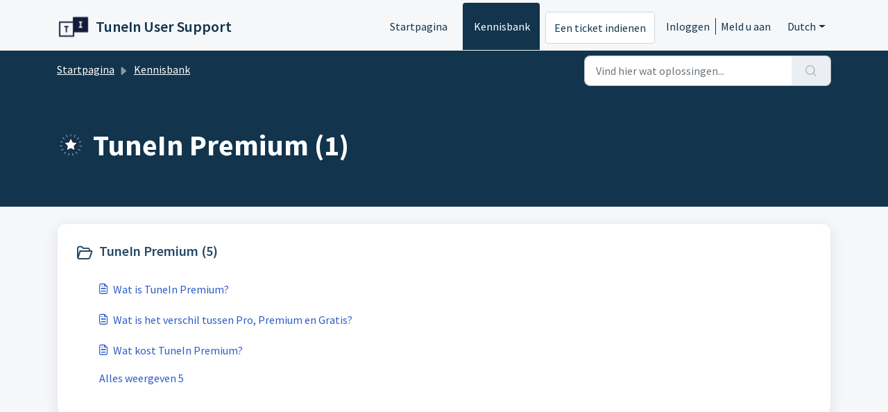

--- FILE ---
content_type: text/html; charset=utf-8
request_url: https://help.tunein.com/nl/support/solutions/151000218201
body_size: 5468
content:
<!DOCTYPE html>
<html lang="nl" data-date-format="non_us" dir="ltr">

<head>

  <meta name="csrf-param" content="authenticity_token" />
<meta name="csrf-token" content="ftaNhnBT+WFv2Wtn6i+xO/CgNhoNYdQ63wGQL0aE1hVdJZAB6ncT5/fKNLRJEs/TZi58bUNABnsn0PDj4SZgKA==" />

  <link rel='shortcut icon' href='https://s3.amazonaws.com/cdn.freshdesk.com/data/helpdesk/attachments/production/151085114122/fav_icon/sjvm4LYIgcAPVcy69pUdEu1gC1l_jUSR1Q.png' />

  <!-- Title for the page -->
<title> TuneIn Premium : TuneIn User Support </title>

<!-- Meta information -->

      <meta charset="utf-8" />
      <meta http-equiv="X-UA-Compatible" content="IE=edge,chrome=1" />
      <meta name="description" content= "" />
      <meta name="author" content= "" />
       <meta property="og:title" content="TuneIn Premium" />  <meta property="og:url" content="https://help.tunein.com/nl/support/solutions/151000218201" />  <meta property="og:image" content="https://s3.amazonaws.com/cdn.freshdesk.com/data/helpdesk/attachments/production/151085113756/logo/YubN7WqezOoIkG7LMYXBRKk6lM7LCOqeiw.png?X-Amz-Algorithm=AWS4-HMAC-SHA256&amp;amp;X-Amz-Credential=AKIAS6FNSMY2XLZULJPI%2F20260112%2Fus-east-1%2Fs3%2Faws4_request&amp;amp;X-Amz-Date=20260112T182038Z&amp;amp;X-Amz-Expires=604800&amp;amp;X-Amz-SignedHeaders=host&amp;amp;X-Amz-Signature=fcc2fc6ca0d7c4731232b97ddf337acd5089c8267297440c2e672e6b88b7f600" />  <meta property="og:site_name" content="TuneIn User Support" />  <meta property="og:type" content="article" />  <meta name="twitter:title" content="TuneIn Premium" />  <meta name="twitter:url" content="https://help.tunein.com/nl/support/solutions/151000218201" />  <meta name="twitter:image" content="https://s3.amazonaws.com/cdn.freshdesk.com/data/helpdesk/attachments/production/151085113756/logo/YubN7WqezOoIkG7LMYXBRKk6lM7LCOqeiw.png?X-Amz-Algorithm=AWS4-HMAC-SHA256&amp;amp;X-Amz-Credential=AKIAS6FNSMY2XLZULJPI%2F20260112%2Fus-east-1%2Fs3%2Faws4_request&amp;amp;X-Amz-Date=20260112T182038Z&amp;amp;X-Amz-Expires=604800&amp;amp;X-Amz-SignedHeaders=host&amp;amp;X-Amz-Signature=fcc2fc6ca0d7c4731232b97ddf337acd5089c8267297440c2e672e6b88b7f600" />  <meta name="twitter:card" content="summary" />  <link rel="canonical" href="https://help.tunein.com/nl/support/solutions/151000218201" />  <link rel='alternate' hreflang="de" href="https://help.tunein.com/de/support/solutions/151000218201"/>  <link rel='alternate' hreflang="en" href="https://help.tunein.com/en/support/solutions/151000218201"/>  <link rel='alternate' hreflang="es-LA" href="https://help.tunein.com/es-LA/support/solutions/151000218201"/>  <link rel='alternate' hreflang="fr" href="https://help.tunein.com/fr/support/solutions/151000218201"/>  <link rel='alternate' hreflang="it" href="https://help.tunein.com/it/support/solutions/151000218201"/>  <link rel='alternate' hreflang="ja-JP" href="https://help.tunein.com/ja-JP/support/solutions/151000218201"/>  <link rel='alternate' hreflang="ko" href="https://help.tunein.com/ko/support/solutions/151000218201"/>  <link rel='alternate' hreflang="nl" href="https://help.tunein.com/nl/support/solutions/151000218201"/>  <link rel='alternate' hreflang="pt-BR" href="https://help.tunein.com/pt-BR/support/solutions/151000218201"/>  <link rel='alternate' hreflang="pt-PT" href="https://help.tunein.com/pt-PT/support/solutions/151000218201"/>  <link rel='alternate' hreflang="ru-RU" href="https://help.tunein.com/ru-RU/support/solutions/151000218201"/>  <link rel='alternate' hreflang="sv-SE" href="https://help.tunein.com/sv-SE/support/solutions/151000218201"/>  <link rel='alternate' hreflang="tr" href="https://help.tunein.com/tr/support/solutions/151000218201"/>  <link rel='alternate' hreflang="zh-CN" href="https://help.tunein.com/zh-CN/support/solutions/151000218201"/>  <link rel='alternate' hreflang="zh-TW" href="https://help.tunein.com/zh-TW/support/solutions/151000218201"/> 

<!-- Responsive setting -->
<link rel="apple-touch-icon" href="https://s3.amazonaws.com/cdn.freshdesk.com/data/helpdesk/attachments/production/151085114122/fav_icon/sjvm4LYIgcAPVcy69pUdEu1gC1l_jUSR1Q.png" />
        <link rel="apple-touch-icon" sizes="72x72" href="https://s3.amazonaws.com/cdn.freshdesk.com/data/helpdesk/attachments/production/151085114122/fav_icon/sjvm4LYIgcAPVcy69pUdEu1gC1l_jUSR1Q.png" />
        <link rel="apple-touch-icon" sizes="114x114" href="https://s3.amazonaws.com/cdn.freshdesk.com/data/helpdesk/attachments/production/151085114122/fav_icon/sjvm4LYIgcAPVcy69pUdEu1gC1l_jUSR1Q.png" />
        <link rel="apple-touch-icon" sizes="144x144" href="https://s3.amazonaws.com/cdn.freshdesk.com/data/helpdesk/attachments/production/151085114122/fav_icon/sjvm4LYIgcAPVcy69pUdEu1gC1l_jUSR1Q.png" />
        <meta name="viewport" content="width=device-width, initial-scale=1.0, maximum-scale=5.0, user-scalable=yes" /> 

  <link rel="icon" href="https://s3.amazonaws.com/cdn.freshdesk.com/data/helpdesk/attachments/production/151085114122/fav_icon/sjvm4LYIgcAPVcy69pUdEu1gC1l_jUSR1Q.png" />

  <link rel="stylesheet" href="/assets/cdn/portal/styles/theme.css?FD003" nonce="gBVJRYJu/vY6m4QJFYETbg=="/>

  <style type="text/css" nonce="gBVJRYJu/vY6m4QJFYETbg=="> /* theme */ .portal--light {
              --fw-body-bg: #F5F7F9;
              --fw-header-bg: #F5F7F9;
              --fw-header-text-color: #12344D;
              --fw-helpcenter-bg: #12344D;
              --fw-helpcenter-text-color: #FFFFFF;
              --fw-footer-bg: #12344D;
              --fw-footer-text-color: #FFFFFF;
              --fw-tab-active-color: #12344D;
              --fw-tab-active-text-color: #FFFFFF;
              --fw-tab-hover-color: #FFFFFF;
              --fw-tab-hover-text-color: #12344D;
              --fw-btn-background: #FFFFFF;
              --fw-btn-text-color: #12344D;
              --fw-btn-primary-background: #12344D;
              --fw-btn-primary-text-color: #FFFFFF;
              --fw-baseFont: Source Sans Pro;
              --fw-textColor: #264966;
              --fw-headingsFont: Source Sans Pro;
              --fw-linkColor: #2C5CC5;
              --fw-linkColorHover: #021519;
              --fw-inputFocusRingColor: #EBEFF3;
              --fw-formInputFocusColor: #EBEFF3;
              --fw-card-bg: #FFFFFF;
              --fw-card-fg: #264966;
              --fw-card-border-color: #EBEFF3;
              --fw-nonResponsive: #F5F7F9;
              --bs-body-font-family: Source Sans Pro;
    } </style>

    <style type="text/css" nonce="gBVJRYJu/vY6m4QJFYETbg==">
      .fw-content a span {
  color: #2C5CC5 !important;
  text-decoration: underline !important;
}

.fw-content * {
  font-size: 18px !important;
}
    </style>
  <link href='https://fonts.googleapis.com/css?family=Source+Sans+Pro:regular,italic,600,700,700italic' rel='stylesheet' type='text/css' nonce='gBVJRYJu/vY6m4QJFYETbg=='>

  <script type="text/javascript" nonce="gBVJRYJu/vY6m4QJFYETbg==">
    window.cspNonce = "gBVJRYJu/vY6m4QJFYETbg==";
  </script>

  <script src="/assets/cdn/portal/scripts/nonce.js" nonce="gBVJRYJu/vY6m4QJFYETbg=="></script>

  <script src="/assets/cdn/portal/vendor.js" nonce="gBVJRYJu/vY6m4QJFYETbg=="></script>

  <script src="/assets/cdn/portal/scripts/head.js" nonce="gBVJRYJu/vY6m4QJFYETbg=="></script>

  <script type="text/javascript" nonce="gBVJRYJu/vY6m4QJFYETbg==">
      window.store = {};
window.store = {
  assetPath: "/assets/cdn/portal/",
  defaultLocale: "en",
  currentLocale: "nl",
  currentPageName: "solution_category",
  portal: {"id":151000093749,"name":"TuneIn User Support","product_id":null},
  portalAccess: {"hasSolutions":true,"hasForums":false,"hasTickets":false,"accessCount":1},
  account: {"id":2840926,"name":"tunein","time_zone":"Pacific Time (US & Canada)","companies":[]},
  vault_service: {"url":"https://vault-service.freshworks.com/data","max_try":2,"product_name":"fd"},
  blockedExtensions: "exe,dll,sys,swf,scr,gzquar,js,jse,class,vb,com,bat,cmd,pif,img,iso,hta,html,msc,msp,cpl,reg,tmp,py,ps,msi,msp,inf,scf,ocx,bin,ws,sh,lnk,gadget,dmg,msh,apk,iqy,pub,jar",
  allowedExtensions: "",
  search: {"all":"/nl/support/search","solutions":"/nl/support/search/solutions","topics":"/nl/support/search/topics","tickets":"/nl/support/search/tickets"},
  portalLaunchParty: {
    enableStrictSearch: false,
    ticketFragmentsEnabled: false,
    homepageNavAccessibilityEnabled: false,
    channelIdentifierFieldsEnabled: false,
  },





    marketplace: {"token":"eyJ0eXAiOiJKV1QiLCJhbGciOiJIUzI1NiJ9.[base64].6mTuYVH6POgOSAR0qx-nyxPNH9FSViBMeN4uPlR8HXc","data_pipe_key":"634cd594466a52fa53c54b5b34779134","region":"us","org_domain":"tunein-team.myfreshworks.com"},

  pod: "us-east-1",
  region: "US",
};
  </script>


</head>

<body class="portal portal--light  ">
  
  <header class="container-fluid px-0 fw-nav-wrapper fixed-top">
  <section class="bg-light container-fluid">
    <div class="container">
      <a  id="" href="#fw-main-content" class="visually-hidden visually-hidden-focusable p-8 my-12 btn btn-outline-primary"

>Doorgaan naar hoofdinhoud</a>
    </div>
  </section>

  
    <section class="container">
      <nav class="navbar navbar-expand-xl navbar-light px-0 py-8 pt-xl-4 pb-xl-0">
        

    <a class="navbar-brand d-flex align-items-center" href="https://www.tunein.com">
      <img data-src="https://s3.amazonaws.com/cdn.freshdesk.com/data/helpdesk/attachments/production/151085113756/logo/YubN7WqezOoIkG7LMYXBRKk6lM7LCOqeiw.png" loading="lazy" alt="Freshworks Logo" class="lazyload d-inline-block align-top me-4 fw-brand-logo" />
      <div class="fs-22 semi-bold fw-brand-name ms-4" title="TuneIn User Support">TuneIn User Support</div>
   </a>


        <button class="navbar-toggler collapsed" type="button" data-bs-toggle="collapse" data-bs-target="#navbarContent" aria-controls="navbarContent" aria-expanded="false" aria-label="Toggle navigation" id="navbarContentToggler">
  <span class="icon-bar"></span>
  <span class="icon-bar"></span>
  <span class="icon-bar"></span>
</button>

        <div class="collapse navbar-collapse" id="navbarContent">
          <ul class="navbar-nav ms-auto mt-64 mt-xl-0">
            
              <li class="nav-item ">
                <a href="/nl/support/home" class="nav-link">
                  <span class="d-md-none icon-home"></span> Startpagina
                </a>
              </li>
            
              <li class="nav-item active">
                <a href="/nl/support/solutions" class="nav-link">
                  <span class="d-md-none icon-solutions"></span> Kennisbank
                </a>
              </li>
            
            <li class="nav-item no-hover">
             <a  id="" href="/nl/support/tickets/new" class="btn fw-secondary-button"

>Een ticket indienen</a>
            </li>
          </ul>
          <ul class="navbar-nav flex-row align-items-center ps-8 fw-nav-dropdown-wrapper">
            

    <li class="nav-item no-hover fw-login">
      <a  id="" href="/nl/support/login" class="nav-link pe-8"

>Inloggen</a>
    </li>
    
      <li class="nav-item no-hover fw-signup">
        <a  id="" href="/nl/support/signup" class="nav-link fw-border-start ps-8"

>Meld u aan</a>
      </li>
    


            <li class="nav-item dropdown no-hover ms-auto">
             <a  id="" href="#" class="nav-link dropdown-toggle"

    id = "languageDropdown"

    role = "button"

    data-bs-toggle = "dropdown"

    aria-haspopup = "true"

    aria-expanded = "false"

>Dutch</a>
<div class="dropdown-menu fw-languageDropdown" aria-labelledby="languageDropdown">
 
 <a class="dropdown-item" href="/en/support/solutions/151000218201">English</a>
 
 <a class="dropdown-item" href="/zh-CN/support/solutions/151000218201">Chinese</a>
 
 <a class="dropdown-item" href="/zh-TW/support/solutions/151000218201">Chinese (Traditional)</a>
 
 <a class="dropdown-item d-none" href="/nl/support/solutions/151000218201">Dutch</a>
 
 <a class="dropdown-item" href="/fr/support/solutions/151000218201">French</a>
 
 <a class="dropdown-item" href="/de/support/solutions/151000218201">German</a>
 
 <a class="dropdown-item" href="/it/support/solutions/151000218201">Italian</a>
 
 <a class="dropdown-item" href="/ja-JP/support/solutions/151000218201">Japanese</a>
 
 <a class="dropdown-item" href="/ko/support/solutions/151000218201">Korean</a>
 
 <a class="dropdown-item" href="/pt-BR/support/solutions/151000218201">Portuguese (BR)</a>
 
 <a class="dropdown-item" href="/pt-PT/support/solutions/151000218201">Portuguese/Portugal</a>
 
 <a class="dropdown-item" href="/ru-RU/support/solutions/151000218201">Russian</a>
 
 <a class="dropdown-item" href="/es-LA/support/solutions/151000218201">Spanish (Latin America)</a>
 
 <a class="dropdown-item" href="/sv-SE/support/solutions/151000218201">Swedish</a>
 
 <a class="dropdown-item" href="/tr/support/solutions/151000218201">Turkish</a>
 
</div>


            </li>
          </ul>
        </div>
      </nav>
    </section>
    <div class="nav-overlay d-none"></div>
  
</header>



<main class="fw-main-wrapper" id="fw-main-content">
    <section class="fw-sticky fw-searchbar-wrapper">
    <div class="container">
      <div class="row align-items-center py-8">
        <div class="col-md-6">
          <nav aria-label="breadcrumb">
    <ol class="breadcrumb">
        
          
            
              <li class="breadcrumb-item"><a href="/nl/support/home">Startpagina</a></li>
            
          
            
              <li class="breadcrumb-item"><a href="/nl/support/solutions">Kennisbank</a></li>
            
          
            
              <li class="breadcrumb-item breadcrumb-active-item d-lg-none" aria-current="page">TuneIn Premium</li>
            
          
        
    </ol>
</nav>

        </div>
        <div class="col-md-4 ms-auto">
          
<form action="/nl/support/search/solutions" id="fw-search-form" data-current-tab="solutions">
  <div class="form-group fw-search  my-0">
    <div class="input-group">
      <input type="text" class="form-control" id="searchInput" name="term" value="" placeholder="Vind hier wat oplossingen..." autocomplete="off" aria-label="Vind hier wat oplossingen...">
      <button class="btn px-20 input-group-text" id="btnSearch" type="submit" aria-label="Zoeken"><span class="icon-search"></span></button>
    </div>

    <div class="visually-hidden">
      <span id="srSearchUpdateMessage" aria-live="polite"></span>
    </div>

    <div class="fw-autocomplete-wrapper box-shadow bg-light br-8 p-16 d-none">
      <div class="fw-autocomplete-header " role="tablist">
        <button class="fw-search-tab " data-tab="all" role="tab" aria-selected="false">
          Alle
        </button>
        
          <button class="fw-search-tab fw-active-search-tab" data-tab="solutions" role="tab" aria-selected="true">
            Artikelen
          </button>
        
        
        
      </div>

      <div class="fw-loading my-80 d-none"></div>

      <div class="fw-autocomplete-focus">

        <div class="fw-recent-search">
          <div class="fw-recent-title d-none row align-items-center">
            <div class="col-8 fs-20 semi-bold"><span class="icon-recent me-8"></span>Recente zoekopdrachten</div>
            <div class="col-4 px-0 text-end"><button class="btn btn-link fw-clear-all">Wis alle</button></div>
          </div>
          <p class="ps-32 fw-no-recent-searches mb-16 d-none">Geen recente zoekopdrachten</p>
          <ul class="fw-no-bullet fw-recent-searches mb-16 d-none"></ul>
        </div>

        <div class="fw-popular-articles-search">
          <p class="fs-20 semi-bold fw-popular-title d-none"><span class="icon-article me-8"></span> Populaire Artikelen</p>
          <ul class="fw-no-bullet fw-popular-topics d-none"></ul>
        </div>

        <div class="fw-solutions-search-results fw-results d-none">
          <hr class="mt-24" />
          <div class="fw-solutions-search-results-title row align-items-center">
            <div class="col-8 fs-20 semi-bold"><span class="icon-article me-8"></span>Artikelen</div>
            <div class="col-4 px-0 text-end"><a class="btn btn-link fw-view-all fw-solutions-view-all" href="/nl/support/search/solutions">Alles weergeven</a></div>
          </div>
          <ul class="fw-no-bullet fw-search-results fw-solutions-search-results-container"></ul>
        </div>

        <div class="fw-topics-search-results fw-results d-none">
          <hr class="mt-24" />
          <div class="fw-topics-search-results-title row align-items-center">
            <div class="col-8 fs-20 semi-bold"><span class="icon-topic me-8"></span>Onderwerpen</div>
            <div class="col-4 px-0 text-end"><a class="btn btn-link fw-view-all fw-topics-view-all" href="/nl/support/search/topics">Alles weergeven</a></div>
          </div>
          <ul class="fw-no-bullet fw-search-results fw-topics-search-results-container"></ul>
        </div>

        <div class="fw-tickets-search-results fw-results d-none">
          <hr class="mt-24" />
          <div class="fw-tickets-search-results-title row align-items-center">
            <div class="col-8 fs-20 semi-bold"><span class="icon-ticket me-8"></span>Tickets</div>
            <div class="col-4 px-0 text-end"><a class="btn btn-link fw-view-all fw-tickets-view-all" href="/nl/support/search/tickets">Alles weergeven</a></div>
          </div>
          <ul class="fw-no-bullet fw-search-results fw-tickets-search-results-container"></ul>
        </div>
      </div>

      <div class="fw-autocomplete-noresults d-none text-center py-40">
        <img src="/assets/cdn/portal/images/no-results.png" class="img-fluid fw-no-results-img" alt="geen resultaten" />
        <p class="mt-24 text-secondary">Sorry! Niets gevonden voor <br /> <span id="input_term"></span></p>
      </div>
    </div>
  </div>
</form>

        </div>
      </div>
    </div>
  </section>
  <section class="container-fluid px-0 fw-page-title-wrapper">
    <div class="container">
      <div class="py-24 py-lg-60 mx-0 fw-search-meta-info g-0">
        
          <div class="fw-fig">
            <img src="https://s3.amazonaws.com/cdn.freshdesk.com/data/helpdesk/attachments/production/151056718286/original/4tef3OdV0-ZtFd5huKNtU8lBBgiZwI5PsQ.png" class="img-fluid" alt="category image">
          </div>
        
        <div class="text-start">
          <h1 class="fw-page-title">TuneIn Premium (1)</h1>
          <p></p>
        </div>
      </div>
    </div>
  </section>

  <section class="container-fluid px-0 py-24">
    <div class="container">
       <div class="alert alert-with-close notice hide" id="noticeajax"></div> 
      <section class="row box-shadow br-12 fw-category-wrapper mx-0 g-0 bg-light">
        <div class="row mx-0 fw-section-content g-0">
          
              <div class="col-md-6 fw-folder">
                <div class="fs-20 mb-24 semi-bold">
                 <a  id="" href="/nl/support/solutions/folders/151000548041" class="fw-heading d-flex"

    role = "heading"

><div class='fw-folder-icon text-center pt-4 me-8'><span class='icon-folder'></span></div><div class='line-clamp-2'> TuneIn Premium (5)</div></a>
                </div>
                <ul class="fw-no-bullet ms-36">
                  
                   <li>
                    <a  id="" href="/nl/support/solutions/articles/151000172612-wat-is-tunein-premium-" class="d-flex"

><div class='pe-8'><span class='icon-article'></span></div><div class='line-clamp-2'>Wat is TuneIn Premium?</div></a>
                   </li>
                  
                   <li>
                    <a  id="" href="/nl/support/solutions/articles/151000172607-wat-is-het-verschil-tussen-pro-premium-en-gratis-" class="d-flex"

><div class='pe-8'><span class='icon-article'></span></div><div class='line-clamp-2'>Wat is het verschil tussen Pro, Premium en Gratis?</div></a>
                   </li>
                  
                   <li>
                    <a  id="" href="/nl/support/solutions/articles/151000172610-wat-kost-tunein-premium-" class="d-flex"

><div class='pe-8'><span class='icon-article'></span></div><div class='line-clamp-2'>Wat kost TuneIn Premium?</div></a>
                   </li>
                  
                </ul>
                
                 <a  id="" href="/nl/support/solutions/folders/151000548041" class="ms-36 my-16 d-block"

>Alles weergeven 5</a>
                
              </div>
          
        </div>
      </section>
    </div>
  </section>

</main>


 <footer class="container-fluid px-0">
   <section class="fw-contact-info">
     <p class="fw-contacts">
       
     </p>
   </section>
   <section class="fw-credit">
     <nav class="fw-laws">
        
        
        
        
     </nav>
   </section>
 </footer>


  

  <div class="modal-backdrop fade d-none" id="overlay"></div>

  <script src="/assets/cdn/portal/scripts/bottom.js" nonce="gBVJRYJu/vY6m4QJFYETbg=="></script>

  <script src="/assets/cdn/portal/scripts/locales/nl.js" nonce="gBVJRYJu/vY6m4QJFYETbg=="></script>


    <script src="/assets/cdn/portal/scripts/marketplace.js" nonce="gBVJRYJu/vY6m4QJFYETbg==" async></script>


  <script src="/assets/cdn/portal/scripts/integrations.js"  nonce="gBVJRYJu/vY6m4QJFYETbg==" async></script>
  





</body>

</html>